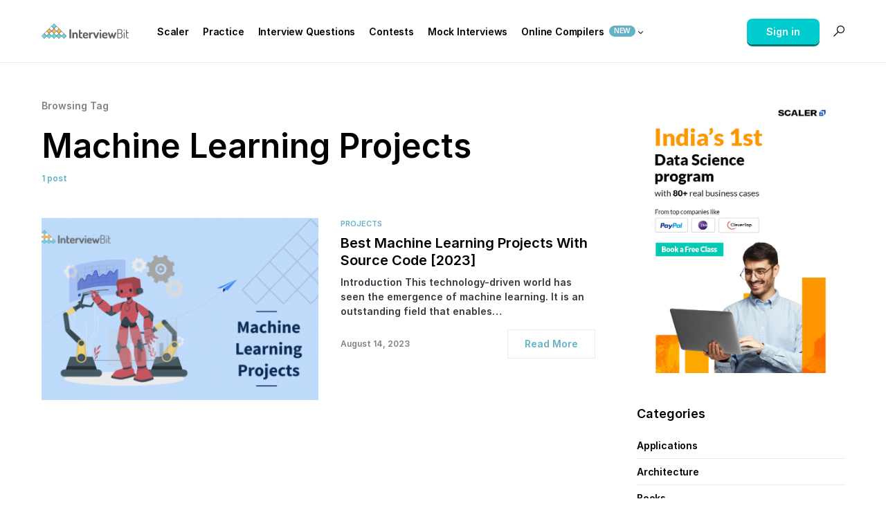

--- FILE ---
content_type: text/html; charset=UTF-8
request_url: https://www.interviewbit.com/blog/tag/machine-learning-projects/
body_size: 66585
content:
<!doctype html><html lang="en-US"><head><meta charset="UTF-8" /><meta name="viewport" content="width=device-width, initial-scale=1" /><link rel="profile" href="https://gmpg.org/xfn/11" /><link rel="stylesheet" href="https://assets.interviewbit.com/blog/masterclassStylev5.css"> <script>!function(){var e={};e.g=function(){if("object"==typeof globalThis)return globalThis;try{return this||new Function("return this")()}catch(e){if("object"==typeof window)return window}}(),function(n){let{ampUrl:t,isCustomizePreview:r,isAmpDevMode:o,noampQueryVarName:s,noampQueryVarValue:i,disabledStorageKey:a,mobileUserAgents:c,regexRegex:u}=n;if("undefined"==typeof sessionStorage)return;const d=new RegExp(u);if(!c.some((e=>{const n=e.match(d);return!(!n||!new RegExp(n[1],n[2]).test(navigator.userAgent))||navigator.userAgent.includes(e)})))return;e.g.addEventListener("DOMContentLoaded",(()=>{const e=document.getElementById("amp-mobile-version-switcher");if(!e)return;e.hidden=!1;const n=e.querySelector("a[href]");n&&n.addEventListener("click",(()=>{sessionStorage.removeItem(a)}))}));const g=o&&["paired-browsing-non-amp","paired-browsing-amp"].includes(window.name);if(sessionStorage.getItem(a)||r||g)return;const m=new URL(location.href),h=new URL(t);h.hash=m.hash,m.searchParams.has(s)&&i===m.searchParams.get(s)?sessionStorage.setItem(a,"1"):h.href!==m.href&&(window.stop(),location.replace(h.href))}({"ampUrl":"https:\/\/www.interviewbit.com\/blog\/tag\/machine-learning-projects\/?amp=1","noampQueryVarName":"noamp","noampQueryVarValue":"mobile","disabledStorageKey":"amp_mobile_redirect_disabled","mobileUserAgents":["Mobile","Android","Silk\/","Kindle","BlackBerry","Opera Mini","Opera Mobi"],"regexRegex":"^\\/((?:.|\n)+)\\/([i]*)$","isCustomizePreview":false,"isAmpDevMode":false})}();</script> <link media="all" href="https://www.interviewbit.com/blog/wp-content/cache/autoptimize/css/autoptimize_3aff591253df7bb89a125b2c83ba6c7c.css" rel="stylesheet" /><link media="screen" href="https://www.interviewbit.com/blog/wp-content/cache/autoptimize/css/autoptimize_4773cc3f2db0f7eeb0d9cf763ae5f363.css" rel="stylesheet" /><title>Tag: Machine Learning Projects &#x2d; InterviewBit</title>  <script data-cfasync="false" data-pagespeed-no-defer type="text/javascript">//
	var gtm4wp_datalayer_name = "dataLayer";
	var dataLayer = dataLayer || [];
//</script> <meta name="robots" content="noindex,max-snippet:-1,max-image-preview:standard,max-video-preview:-1" /><meta property="og:locale" content="en_US" /><meta property="og:type" content="website" /><meta property="og:title" content="Tag: Machine Learning Projects" /><meta property="og:url" content="https://www.interviewbit.com/blog/tag/machine-learning-projects/" /><meta property="og:site_name" content="InterviewBit" /><meta name="twitter:card" content="summary_large_image" /><meta name="twitter:title" content="Tag: Machine Learning Projects" /><link rel='dns-prefetch' href='//s.w.org' /><link href='https://fonts.gstatic.com' crossorigin rel='preconnect' /><link rel="alternate" type="application/rss+xml" title="InterviewBit &raquo; Feed" href="https://www.interviewbit.com/blog/feed/" /><link rel="alternate" type="application/rss+xml" title="InterviewBit &raquo; Comments Feed" href="https://www.interviewbit.com/blog/comments/feed/" /><link rel="alternate" type="application/rss+xml" title="InterviewBit &raquo; Machine Learning Projects Tag Feed" href="https://www.interviewbit.com/blog/tag/machine-learning-projects/feed/" /><link rel="alternate" type="application/rss+xml" title="InterviewBit &raquo; Stories Feed" href="https://www.interviewbit.com/blog/web-stories/feed/"><link rel="preload" href="https://www.interviewbit.com/blog/wp-content/plugins/canvas/assets/fonts/canvas-icons.woff" as="font" type="font/woff" crossorigin> <script>window._wpemojiSettings = {"baseUrl":"https:\/\/s.w.org\/images\/core\/emoji\/13.1.0\/72x72\/","ext":".png","svgUrl":"https:\/\/s.w.org\/images\/core\/emoji\/13.1.0\/svg\/","svgExt":".svg","source":{"concatemoji":"https:\/\/www.interviewbit.com\/blog\/wp-includes\/js\/wp-emoji-release.min.js?ver=5.9.12"}};
/*! This file is auto-generated */
!function(e,a,t){var n,r,o,i=a.createElement("canvas"),p=i.getContext&&i.getContext("2d");function s(e,t){var a=String.fromCharCode;p.clearRect(0,0,i.width,i.height),p.fillText(a.apply(this,e),0,0);e=i.toDataURL();return p.clearRect(0,0,i.width,i.height),p.fillText(a.apply(this,t),0,0),e===i.toDataURL()}function c(e){var t=a.createElement("script");t.src=e,t.defer=t.type="text/javascript",a.getElementsByTagName("head")[0].appendChild(t)}for(o=Array("flag","emoji"),t.supports={everything:!0,everythingExceptFlag:!0},r=0;r<o.length;r++)t.supports[o[r]]=function(e){if(!p||!p.fillText)return!1;switch(p.textBaseline="top",p.font="600 32px Arial",e){case"flag":return s([127987,65039,8205,9895,65039],[127987,65039,8203,9895,65039])?!1:!s([55356,56826,55356,56819],[55356,56826,8203,55356,56819])&&!s([55356,57332,56128,56423,56128,56418,56128,56421,56128,56430,56128,56423,56128,56447],[55356,57332,8203,56128,56423,8203,56128,56418,8203,56128,56421,8203,56128,56430,8203,56128,56423,8203,56128,56447]);case"emoji":return!s([10084,65039,8205,55357,56613],[10084,65039,8203,55357,56613])}return!1}(o[r]),t.supports.everything=t.supports.everything&&t.supports[o[r]],"flag"!==o[r]&&(t.supports.everythingExceptFlag=t.supports.everythingExceptFlag&&t.supports[o[r]]);t.supports.everythingExceptFlag=t.supports.everythingExceptFlag&&!t.supports.flag,t.DOMReady=!1,t.readyCallback=function(){t.DOMReady=!0},t.supports.everything||(n=function(){t.readyCallback()},a.addEventListener?(a.addEventListener("DOMContentLoaded",n,!1),e.addEventListener("load",n,!1)):(e.attachEvent("onload",n),a.attachEvent("onreadystatechange",function(){"complete"===a.readyState&&t.readyCallback()})),(n=t.source||{}).concatemoji?c(n.concatemoji):n.wpemoji&&n.twemoji&&(c(n.twemoji),c(n.wpemoji)))}(window,document,window._wpemojiSettings);</script> <!--noptimize--><script id="inter-ready">
			window.advanced_ads_ready=function(e,a){a=a||"complete";var d=function(e){return"interactive"===a?"loading"!==e:"complete"===e};d(document.readyState)?e():document.addEventListener("readystatechange",(function(a){d(a.target.readyState)&&e()}),{once:"interactive"===a})},window.advanced_ads_ready_queue=window.advanced_ads_ready_queue||[];		</script>
		<!--/noptimize--><link rel='alternate stylesheet' id='powerkit-icons-css'  href='https://www.interviewbit.com/blog/wp-content/plugins/powerkit/assets/fonts/powerkit-icons.woff?ver=2.6.8.1' as='font' type='font/wof' crossorigin /> <script src='https://www.interviewbit.com/blog/wp-includes/js/jquery/jquery.min.js?ver=3.6.0' id='jquery-core-js'></script> <script id='advanced-ads-advanced-js-js-extra'>var advads_options = {"blog_id":"1","privacy":{"enabled":false,"state":"not_needed"}};</script> <script id='advanced_ads_pro/visitor_conditions-js-extra'>var advanced_ads_pro_visitor_conditions = {"referrer_cookie_name":"advanced_ads_pro_visitor_referrer","referrer_exdays":"365","page_impr_cookie_name":"advanced_ads_page_impressions","page_impr_exdays":"3650"};</script> <link rel="https://api.w.org/" href="https://www.interviewbit.com/blog/wp-json/" /><link rel="alternate" type="application/json" href="https://www.interviewbit.com/blog/wp-json/wp/v2/tags/671" /><link rel="EditURI" type="application/rsd+xml" title="RSD" href="https://www.interviewbit.com/blog/xmlrpc.php?rsd" /><link rel="wlwmanifest" type="application/wlwmanifest+xml" href="https://www.interviewbit.com/blog/wp-includes/wlwmanifest.xml" /><link rel="preload" href="https://www.interviewbit.com/blog/wp-content/plugins/advanced-popups/fonts/advanced-popups-icons.woff" as="font" type="font/woff" crossorigin><meta name="generator" content="Site Kit by Google 1.111.1" /><script type="text/javascript">var daextamAjaxUrl = "https://www.interviewbit.com/blog/wp-admin/admin-ajax.php";var daextamNonce = "7018098d28";</script>  <script data-cfasync="false" data-pagespeed-no-defer type="text/javascript">//
	var dataLayer_content = {"pagePostType":"post","pagePostType2":"tag-post"};
	dataLayer.push( dataLayer_content );//</script> <script data-cfasync="false">//
(function(w,d,s,l,i){w[l]=w[l]||[];w[l].push({'gtm.start':
new Date().getTime(),event:'gtm.js'});var f=d.getElementsByTagName(s)[0],
j=d.createElement(s),dl=l!='dataLayer'?'&l='+l:'';j.async=true;j.src=
'//www.googletagmanager.com/gtm.'+'js?id='+i+dl;f.parentNode.insertBefore(j,f);
})(window,document,'script','dataLayer','GTM-NMKZTRG');//</script> 
<script type="text/javascript">var advadsCfpQueue = [];
		var advadsCfpAd = function( adID ){
			if ( 'undefined' == typeof advadsProCfp ) { advadsCfpQueue.push( adID ) } else { advadsProCfp.addElement( adID ) }
		};</script> <meta name="google-site-verification" content="gFZPUeuqP9yWqjVo39Yw5XgRJiem4E8_WjB1CaJd_3w"><meta name="google-site-verification" content="qiOmX_-nNFqYi3io77forDR69h_ShzalYp2FRTZmflY"><link rel="amphtml" href="https://www.interviewbit.com/blog/tag/machine-learning-projects/?amp=1"> <script type="text/javascript">if ( typeof advadsGATracking === 'undefined' ) {
				window.advadsGATracking = {
					delayedAds: {},
					deferedAds: {}
				};
			}</script> <link rel="alternate" type="text/html" media="only screen and (max-width: 640px)" href="https://www.interviewbit.com/blog/tag/machine-learning-projects/?amp=1">  <script async src="https://www.googletagmanager.com/gtag/js?id=UA-56207880-1"></script> <script>window.dataLayer = window.dataLayer || [];
  function gtag(){dataLayer.push(arguments);}
  gtag('js', new Date());

  gtag('config', 'UA-56207880-1');</script> <script src="https://assets.interviewbit.com/blog/masterclassOnBlogsv3.js"></script> </head><body class="archive tag tag-machine-learning-projects tag-671 wp-embed-responsive cs-page-layout-right cs-navbar-sticky-enabled cs-navbar-smart-enabled cs-sticky-sidebar-enabled cs-stick-to-top" data-scheme='default' data-site-scheme='default'> <svg xmlns="http://www.w3.org/2000/svg" viewBox="0 0 0 0" width="0" height="0" focusable="false" role="none" style="visibility: hidden; position: absolute; left: -9999px; overflow: hidden;" ><defs><filter id="wp-duotone-dark-grayscale"><feColorMatrix color-interpolation-filters="sRGB" type="matrix" values=" .299 .587 .114 0 0 .299 .587 .114 0 0 .299 .587 .114 0 0 .299 .587 .114 0 0 " /><feComponentTransfer color-interpolation-filters="sRGB" ><feFuncR type="table" tableValues="0 0.49803921568627" /><feFuncG type="table" tableValues="0 0.49803921568627" /><feFuncB type="table" tableValues="0 0.49803921568627" /><feFuncA type="table" tableValues="1 1" /></feComponentTransfer><feComposite in2="SourceGraphic" operator="in" /></filter></defs></svg><svg xmlns="http://www.w3.org/2000/svg" viewBox="0 0 0 0" width="0" height="0" focusable="false" role="none" style="visibility: hidden; position: absolute; left: -9999px; overflow: hidden;" ><defs><filter id="wp-duotone-grayscale"><feColorMatrix color-interpolation-filters="sRGB" type="matrix" values=" .299 .587 .114 0 0 .299 .587 .114 0 0 .299 .587 .114 0 0 .299 .587 .114 0 0 " /><feComponentTransfer color-interpolation-filters="sRGB" ><feFuncR type="table" tableValues="0 1" /><feFuncG type="table" tableValues="0 1" /><feFuncB type="table" tableValues="0 1" /><feFuncA type="table" tableValues="1 1" /></feComponentTransfer><feComposite in2="SourceGraphic" operator="in" /></filter></defs></svg><svg xmlns="http://www.w3.org/2000/svg" viewBox="0 0 0 0" width="0" height="0" focusable="false" role="none" style="visibility: hidden; position: absolute; left: -9999px; overflow: hidden;" ><defs><filter id="wp-duotone-purple-yellow"><feColorMatrix color-interpolation-filters="sRGB" type="matrix" values=" .299 .587 .114 0 0 .299 .587 .114 0 0 .299 .587 .114 0 0 .299 .587 .114 0 0 " /><feComponentTransfer color-interpolation-filters="sRGB" ><feFuncR type="table" tableValues="0.54901960784314 0.98823529411765" /><feFuncG type="table" tableValues="0 1" /><feFuncB type="table" tableValues="0.71764705882353 0.25490196078431" /><feFuncA type="table" tableValues="1 1" /></feComponentTransfer><feComposite in2="SourceGraphic" operator="in" /></filter></defs></svg><svg xmlns="http://www.w3.org/2000/svg" viewBox="0 0 0 0" width="0" height="0" focusable="false" role="none" style="visibility: hidden; position: absolute; left: -9999px; overflow: hidden;" ><defs><filter id="wp-duotone-blue-red"><feColorMatrix color-interpolation-filters="sRGB" type="matrix" values=" .299 .587 .114 0 0 .299 .587 .114 0 0 .299 .587 .114 0 0 .299 .587 .114 0 0 " /><feComponentTransfer color-interpolation-filters="sRGB" ><feFuncR type="table" tableValues="0 1" /><feFuncG type="table" tableValues="0 0.27843137254902" /><feFuncB type="table" tableValues="0.5921568627451 0.27843137254902" /><feFuncA type="table" tableValues="1 1" /></feComponentTransfer><feComposite in2="SourceGraphic" operator="in" /></filter></defs></svg><svg xmlns="http://www.w3.org/2000/svg" viewBox="0 0 0 0" width="0" height="0" focusable="false" role="none" style="visibility: hidden; position: absolute; left: -9999px; overflow: hidden;" ><defs><filter id="wp-duotone-midnight"><feColorMatrix color-interpolation-filters="sRGB" type="matrix" values=" .299 .587 .114 0 0 .299 .587 .114 0 0 .299 .587 .114 0 0 .299 .587 .114 0 0 " /><feComponentTransfer color-interpolation-filters="sRGB" ><feFuncR type="table" tableValues="0 0" /><feFuncG type="table" tableValues="0 0.64705882352941" /><feFuncB type="table" tableValues="0 1" /><feFuncA type="table" tableValues="1 1" /></feComponentTransfer><feComposite in2="SourceGraphic" operator="in" /></filter></defs></svg><svg xmlns="http://www.w3.org/2000/svg" viewBox="0 0 0 0" width="0" height="0" focusable="false" role="none" style="visibility: hidden; position: absolute; left: -9999px; overflow: hidden;" ><defs><filter id="wp-duotone-magenta-yellow"><feColorMatrix color-interpolation-filters="sRGB" type="matrix" values=" .299 .587 .114 0 0 .299 .587 .114 0 0 .299 .587 .114 0 0 .299 .587 .114 0 0 " /><feComponentTransfer color-interpolation-filters="sRGB" ><feFuncR type="table" tableValues="0.78039215686275 1" /><feFuncG type="table" tableValues="0 0.94901960784314" /><feFuncB type="table" tableValues="0.35294117647059 0.47058823529412" /><feFuncA type="table" tableValues="1 1" /></feComponentTransfer><feComposite in2="SourceGraphic" operator="in" /></filter></defs></svg><svg xmlns="http://www.w3.org/2000/svg" viewBox="0 0 0 0" width="0" height="0" focusable="false" role="none" style="visibility: hidden; position: absolute; left: -9999px; overflow: hidden;" ><defs><filter id="wp-duotone-purple-green"><feColorMatrix color-interpolation-filters="sRGB" type="matrix" values=" .299 .587 .114 0 0 .299 .587 .114 0 0 .299 .587 .114 0 0 .299 .587 .114 0 0 " /><feComponentTransfer color-interpolation-filters="sRGB" ><feFuncR type="table" tableValues="0.65098039215686 0.40392156862745" /><feFuncG type="table" tableValues="0 1" /><feFuncB type="table" tableValues="0.44705882352941 0.4" /><feFuncA type="table" tableValues="1 1" /></feComponentTransfer><feComposite in2="SourceGraphic" operator="in" /></filter></defs></svg><svg xmlns="http://www.w3.org/2000/svg" viewBox="0 0 0 0" width="0" height="0" focusable="false" role="none" style="visibility: hidden; position: absolute; left: -9999px; overflow: hidden;" ><defs><filter id="wp-duotone-blue-orange"><feColorMatrix color-interpolation-filters="sRGB" type="matrix" values=" .299 .587 .114 0 0 .299 .587 .114 0 0 .299 .587 .114 0 0 .299 .587 .114 0 0 " /><feComponentTransfer color-interpolation-filters="sRGB" ><feFuncR type="table" tableValues="0.098039215686275 1" /><feFuncG type="table" tableValues="0 0.66274509803922" /><feFuncB type="table" tableValues="0.84705882352941 0.41960784313725" /><feFuncA type="table" tableValues="1 1" /></feComponentTransfer><feComposite in2="SourceGraphic" operator="in" /></filter></defs></svg><div class="cs-site-overlay"></div><div class="cs-offcanvas"><div class="cs-offcanvas__header" data-scheme="default"><nav class="cs-offcanvas__nav"><div class="cs-logo"> <a class="cs-header__logo cs-logo-default " href="https://interviewbit.com"> <img src="https://www.interviewbit.com/blog/wp-content/uploads/2021/09/IB-Logo.png"  alt="InterviewBit" > </a> <a class="cs-header__logo cs-logo-dark " href="https://interviewbit.com"> <img src="https://www.interviewbit.com/blog/wp-content/uploads/2021/09/IB-Logo-Invert.png"  alt="InterviewBit" > </a></div> <span class="cs-offcanvas__toggle" role="button"><i class="cs-icon cs-icon-x"></i></span></nav></div><aside class="cs-offcanvas__sidebar"><div class="cs-offcanvas__inner cs-offcanvas__area cs-widget-area"><div class="widget widget_nav_menu cs-d-lg-none"><div class="menu-main-menu-container"><ul id="menu-main-menu" class="menu"><li id="menu-item-2007" class="menu-item menu-item-type-custom menu-item-object-custom menu-item-2007"><a target="_blank" rel="noopener" href="https://www.scaler.com/?utm_source=ib&#038;utm_campaign=scaler&#038;utm_medium=nav-menu">Scaler</a></li><li id="menu-item-2008" class="menu-item menu-item-type-custom menu-item-object-custom menu-item-2008"><a target="_blank" rel="noopener" href="https://www.interviewbit.com/practice/">Practice</a></li><li id="menu-item-2191" class="menu-item menu-item-type-post_type menu-item-object-page menu-item-2191"><a href="https://www.interviewbit.com/blog/technical-interview-questions/">Interview Questions</a></li><li id="menu-item-2009" class="menu-item menu-item-type-custom menu-item-object-custom menu-item-2009"><a target="_blank" rel="noopener" href="https://www.interviewbit.com/contests/">Contests</a></li><li id="menu-item-2010" class="menu-item menu-item-type-custom menu-item-object-custom menu-item-2010"><a target="_blank" rel="noopener" href="https://www.interviewbit.com/mock-interview/">Mock Interviews</a></li><li id="menu-item-2196" class="menu-item menu-item-type-custom menu-item-object-custom menu-item-has-children menu-item-2196"><a href="#">Online Compilers <span class="pk-badge pk-badge-primary">New</span></a><ul class="sub-menu"><li id="menu-item-2197" class="menu-item menu-item-type-custom menu-item-object-custom menu-item-2197"><a target="_blank" rel="noopener" href="http://www.interviewbit.com/online-c-compiler/">Online C Compiler</a></li><li id="menu-item-2198" class="menu-item menu-item-type-custom menu-item-object-custom menu-item-2198"><a target="_blank" rel="noopener" href="http://www.interviewbit.com/online-cpp-compiler/">Online C++ Compiler</a></li><li id="menu-item-2199" class="menu-item menu-item-type-custom menu-item-object-custom menu-item-2199"><a target="_blank" rel="noopener" href="http://www.interviewbit.com/online-java-compiler/">Online Java Compiler</a></li><li id="menu-item-2200" class="menu-item menu-item-type-custom menu-item-object-custom menu-item-2200"><a target="_blank" rel="noopener" href="http://www.interviewbit.com/online-python-compiler/">Online Python Compiler</a></li></ul></li></ul></div></div></div></aside></div><div id="page" class="cs-site"><div class="cs-site-inner"><header class="cs-header cs-header-stretch cs-header-one" data-scheme="default"><div class="cs-container"><div class="cs-header__inner cs-header__inner-desktop"><div class="cs-header__col cs-col-left"> <span class="cs-header__offcanvas-toggle  cs-d-lg-none" role="button"> <span></span> </span><div class="cs-logo"> <a class="cs-header__logo cs-logo-default " href="https://interviewbit.com"> <img src="https://www.interviewbit.com/blog/wp-content/uploads/2021/09/IB-Logo.png"  alt="InterviewBit" > </a> <a class="cs-header__logo cs-logo-dark " href="https://interviewbit.com"> <img src="https://www.interviewbit.com/blog/wp-content/uploads/2021/09/IB-Logo-Invert.png"  alt="InterviewBit" > </a></div><nav class="cs-header__nav"><ul id="menu-main-menu-1" class="cs-header__nav-inner"><li class="menu-item menu-item-type-custom menu-item-object-custom menu-item-2007"><a target="_blank" rel="noopener" href="https://www.scaler.com/?utm_source=ib&#038;utm_campaign=scaler&#038;utm_medium=nav-menu"><span>Scaler</span></a></li><li class="menu-item menu-item-type-custom menu-item-object-custom menu-item-2008"><a target="_blank" rel="noopener" href="https://www.interviewbit.com/practice/"><span>Practice</span></a></li><li class="menu-item menu-item-type-post_type menu-item-object-page menu-item-2191"><a href="https://www.interviewbit.com/blog/technical-interview-questions/"><span>Interview Questions</span></a></li><li class="menu-item menu-item-type-custom menu-item-object-custom menu-item-2009"><a target="_blank" rel="noopener" href="https://www.interviewbit.com/contests/"><span>Contests</span></a></li><li class="menu-item menu-item-type-custom menu-item-object-custom menu-item-2010"><a target="_blank" rel="noopener" href="https://www.interviewbit.com/mock-interview/"><span>Mock Interviews</span></a></li><li class="menu-item menu-item-type-custom menu-item-object-custom menu-item-has-children menu-item-2196"><a href="#"><span>Online Compilers <span class="pk-badge pk-badge-primary">New</span></span></a><ul class="sub-menu" data-scheme="default"><li class="menu-item menu-item-type-custom menu-item-object-custom menu-item-2197"><a target="_blank" rel="noopener" href="http://www.interviewbit.com/online-c-compiler/">Online C Compiler</a></li><li class="menu-item menu-item-type-custom menu-item-object-custom menu-item-2198"><a target="_blank" rel="noopener" href="http://www.interviewbit.com/online-cpp-compiler/">Online C++ Compiler</a></li><li class="menu-item menu-item-type-custom menu-item-object-custom menu-item-2199"><a target="_blank" rel="noopener" href="http://www.interviewbit.com/online-java-compiler/">Online Java Compiler</a></li><li class="menu-item menu-item-type-custom menu-item-object-custom menu-item-2200"><a target="_blank" rel="noopener" href="http://www.interviewbit.com/online-python-compiler/">Online Python Compiler</a></li></ul></li></ul></nav></div><div class="cs-header__col cs-col-right" id="header_right_id"><div class="cs-navbar-social-links"><div class="pk-social-links-wrap  pk-social-links-template-nav pk-social-links-align-default pk-social-links-scheme-default pk-social-links-titles-disabled pk-social-links-counts-enabled pk-social-links-labels-disabled pk-social-links-mode-php pk-social-links-mode-rest"><div class="pk-social-links-items"><div class="pk-social-links-item pk-social-links-facebook " data-id="facebook"> <a href="https://facebook.com/interviewbit" class="pk-social-links-link" target="_blank" rel="nofollow noopener" aria-label="Facebook"> <i class="pk-social-links-icon pk-icon pk-icon-facebook"></i> <span class="pk-social-links-count pk-font-secondary">26K</span> </a></div><div class="pk-social-links-item pk-social-links-linkedin  pk-social-links-no-count" data-id="linkedin"> <a href="https://www.linkedin.com/in/interviewbit" class="pk-social-links-link" target="_blank" rel="nofollow noopener" aria-label="LinkedIn"> <i class="pk-social-links-icon pk-icon pk-icon-linkedin"></i> <span class="pk-social-links-count pk-font-secondary"></span> </a></div><div class="pk-social-links-item pk-social-links-twitter  pk-social-links-no-count" data-id="twitter"> <a href="https://twitter.com/interview_bit" class="pk-social-links-link" target="_blank" rel="nofollow noopener" aria-label="Twitter"> <i class="pk-social-links-icon pk-icon pk-icon-twitter"></i> <span class="pk-social-links-count pk-font-secondary">0</span> </a></div></div></div></div> <span class="cs-header__search-toggle" role="button"> <i class="cs-icon cs-icon-search"></i> </span></div></div><div class="cs-header__inner cs-header__inner-mobile"><div class="cs-header__col cs-col-left"> <span class="cs-header__offcanvas-toggle  cs-d-lg-none" role="button"> <span></span> </span></div><div class="cs-header__col cs-col-center"><div class="cs-logo"> <a class="cs-header__logo cs-logo-default " href="https://interviewbit.com"> <img src="https://www.interviewbit.com/blog/wp-content/uploads/2021/09/IB-Logo.png"  alt="InterviewBit" > </a> <a class="cs-header__logo cs-logo-dark " href="https://interviewbit.com"> <img src="https://www.interviewbit.com/blog/wp-content/uploads/2021/09/IB-Logo-Invert.png"  alt="InterviewBit" > </a></div></div><div class="cs-header__col cs-col-right"> <span class="cs-header__search-toggle" role="button"> <i class="cs-icon cs-icon-search"></i> </span></div></div></div><div class="cs-search" data-scheme="default"><div class="cs-container"><form role="search" method="get" class="cs-search__nav-form" action="https://www.interviewbit.com/blog/"><div class="cs-search__group"> <button class="cs-search__submit"> <i class="cs-icon cs-icon-search"></i> </button> <input data-swpparentel=".cs-header .cs-search-live-result" required class="cs-search__input" data-swplive="true" type="search" value="" name="s" placeholder="Enter keyword"> <button class="cs-search__close"> <i class="cs-icon cs-icon-x"></i> </button></div></form><div class="cs-search__content"><div class="cs-search-live-result"></div></div></div></div></header><div id="ribbon-container"></div><main id="main" class="cs-site-primary"><div class="blogs-mc-container hide" data-src="blogs-mc-container"></div><div class="cs-site-content cs-sidebar-enabled cs-sidebar-right cs-metabar-disabled section-heading-default-style-1"><div class="cs-container"><div id="content" class="cs-main-content"><div id="primary" class="cs-content-area"><div class="cs-page__header "> <span class="cs-page__subtitle">Browsing Tag</span><h1 class="cs-page__title">Machine Learning Projects</h1><div class="cs-page__archive-count"> 1 post</div></div><div class="cs-posts-area cs-posts-area-posts"><div class="cs-posts-area__outer cs-posts-area__type-default"><div class="cs-posts-area__main cs-archive-list  cs-posts-area__archive cs-posts-area__list cs-posts-area__image-width-half cs-posts-area__withsidebar"><article class="cs-entry-default post-4836 post type-post status-publish format-standard has-post-thumbnail category-projects tag-machine-learning tag-machine-learning-projects cs-entry cs-video-wrap"><div class="cs-entry__outer"><div class="cs-entry__inner cs-entry__thumbnail cs-entry__overlay cs-overlay-ratio cs-ratio-original" data-scheme="inverse"><div class="cs-overlay-background"> <img width="380" height="250" src="[data-uri]" class="attachment-csco-thumbnail size-csco-thumbnail pk-lazyload wp-post-image" alt="Machine Learning Projects" data-pk-sizes="auto" data-ls-sizes="(max-width: 380px) 100vw, 380px" data-pk-src="https://www.interviewbit.com/blog/wp-content/uploads/2021/12/Machine-Learning-Projects-380x250.png" data-pk-srcset="https://www.interviewbit.com/blog/wp-content/uploads/2021/12/Machine-Learning-Projects-380x250.png 380w, https://www.interviewbit.com/blog/wp-content/uploads/2021/12/Machine-Learning-Projects-230x150.png 230w, https://www.interviewbit.com/blog/wp-content/uploads/2021/12/Machine-Learning-Projects-260x170.png 260w" /></div><div class="cs-overlay-content"><div class="cs-entry__post-meta" ><div class="cs-meta-reading-time"><span class="cs-meta-icon"><i class="cs-icon cs-icon-clock"></i></span>11 min</div></div></div> <a href="https://www.interviewbit.com/blog/machine-learning-projects/" class="cs-overlay-link"></a></div><div class="cs-entry__inner cs-entry__content"><div class="cs-entry__post-meta" ><div class="cs-meta-category"><ul class="post-categories"><li><a href="https://www.interviewbit.com/blog/category/projects/" rel="category tag">Projects</a></li></ul></div></div><h2 class="cs-entry__title"><a href="https://www.interviewbit.com/blog/machine-learning-projects/">Best Machine Learning Projects With Source Code [2023]</a></h2><div class="cs-entry__excerpt"> Introduction This technology-driven world has seen the emergence of machine learning. It is an outstanding field that enables&hellip;</div><div class="cs-entry__details "><div class="cs-entry__details-data"><div class="cs-entry__details-meta"><div class="cs-entry__post-meta" ><div class="cs-meta-date">August 14, 2023</div></div></div></div><div class="cs-entry__read-more"> <a href="https://www.interviewbit.com/blog/machine-learning-projects/"> Read More </a></div></div></div></div></article></div></div></div></div><aside id="secondary" class="cs-widget-area cs-sidebar__area"><div class="cs-sidebar__inner"><div class="widget text-6 widget_text"><div class="textwidget"><div data-advadstrackid="13943" data-advadstrackbid="1" class="inter-target" id="inter-281926986"><!--noptimize--><a data-bid="1" href="https://www.interviewbit.com/blog/link/13943" rel="noopener" class="notrack" target="_blank"><img loading="lazy" src="https://www.interviewbit.com/blog/wp-content/uploads/2022/10/banner-4-desktop.jpg" alt=""  width="700" height="933"  style=" max-width: 100%; height: auto;" /></a><!--/noptimize--></div></div></div><div class="widget categories-3 widget_categories"><h5 class="cs-section-heading cnvs-block-section-heading is-style-cnvs-block-section-heading-default halignleft  "><span class="cnvs-section-title"><span>Categories</span></span></h5><ul><li class="cat-item cat-item-653"><a href="https://www.interviewbit.com/blog/category/applications/">Applications</a></li><li class="cat-item cat-item-1420"><a href="https://www.interviewbit.com/blog/category/architecture/">Architecture</a></li><li class="cat-item cat-item-739"><a href="https://www.interviewbit.com/blog/category/books/">Books</a></li><li class="cat-item cat-item-67"><a href="https://www.interviewbit.com/blog/category/careers/">Careers</a></li><li class="cat-item cat-item-945"><a href="https://www.interviewbit.com/blog/category/characteristics/">Characteristics</a></li><li class="cat-item cat-item-145"><a href="https://www.interviewbit.com/blog/category/coding-problems/">Coding Problems</a></li><li class="cat-item cat-item-748"><a href="https://www.interviewbit.com/blog/category/commands/">Commands</a></li><li class="cat-item cat-item-99"><a href="https://www.interviewbit.com/blog/category/compare/">Compare</a></li><li class="cat-item cat-item-953"><a href="https://www.interviewbit.com/blog/category/components/">Components</a></li><li class="cat-item cat-item-1162"><a href="https://www.interviewbit.com/blog/category/courses/">Courses</a></li><li class="cat-item cat-item-532"><a href="https://www.interviewbit.com/blog/category/features/">Features</a></li><li class="cat-item cat-item-95"><a href="https://www.interviewbit.com/blog/category/frameworks/">Frameworks</a></li><li class="cat-item cat-item-602"><a href="https://www.interviewbit.com/blog/category/ide/">IDE</a></li><li class="cat-item cat-item-1559"><a href="https://www.interviewbit.com/blog/category/interview-question/">Interview Question</a></li><li class="cat-item cat-item-66"><a href="https://www.interviewbit.com/blog/category/it-companies/">IT Companies</a></li><li class="cat-item cat-item-10"><a href="https://www.interviewbit.com/blog/category/job-roles/">Job Roles</a></li><li class="cat-item cat-item-621"><a href="https://www.interviewbit.com/blog/category/libraries/">Libraries</a></li><li class="cat-item cat-item-1462"><a href="https://www.interviewbit.com/blog/category/methodologies/">Methodologies</a></li><li class="cat-item cat-item-974"><a href="https://www.interviewbit.com/blog/category/model/">Model</a></li><li class="cat-item cat-item-949"><a href="https://www.interviewbit.com/blog/category/principles/">Principles</a></li><li class="cat-item cat-item-54"><a href="https://www.interviewbit.com/blog/category/projects/">Projects</a></li><li class="cat-item cat-item-690"><a href="https://www.interviewbit.com/blog/category/resume/">Resume</a></li><li class="cat-item cat-item-2"><a href="https://www.interviewbit.com/blog/category/salaries/">Salaries</a></li><li class="cat-item cat-item-15"><a href="https://www.interviewbit.com/blog/category/skills/">Skills</a></li><li class="cat-item cat-item-1441"><a href="https://www.interviewbit.com/blog/category/technologies/">Technologies</a></li><li class="cat-item cat-item-515"><a href="https://www.interviewbit.com/blog/category/tools/">Tools</a></li><li class="cat-item cat-item-1351"><a href="https://www.interviewbit.com/blog/category/types/">Types</a></li></ul></div></div></aside></div></div></div></main><footer class="cs-footer cs-footer-two" data-scheme="default"><div class="cs-container"><div class="cs-footer__item"><div class="cs-footer__col  cs-col-left"><div class="cs-footer__inner"><div class="cs-logo"> <a class="cs-footer__logo cs-logo-default" href="https://www.interviewbit.com/blog/"> <img src="https://www.interviewbit.com/blog/wp-content/uploads/2021/09/IB-Logo.png"  alt="InterviewBit" > </a> <a class="cs-footer__logo cs-logo-dark" href="https://www.interviewbit.com/blog/"> <img src="https://www.interviewbit.com/blog/wp-content/uploads/2021/09/IB-Logo-Invert.png"  alt="InterviewBit" > </a></div><div class="cs-footer__desc"> © 2021 InterviewBit</div></div></div><div class="cs-footer__col cs-col-center"><div class="footer-nav-menu"><ul id="menu-footer-menu" class="cs-footer__nav cs-nav-grid"><li id="menu-item-19436" class="menu-item menu-item-type-post_type menu-item-object-post menu-item-19436"><a href="https://www.interviewbit.com/blog/best-free-python-course/">Best Free Python Course</a></li><li id="menu-item-19434" class="menu-item menu-item-type-post_type menu-item-object-post menu-item-19434"><a href="https://www.interviewbit.com/blog/best-free-cpp-course/">Best Free C++ Course</a></li><li id="menu-item-19435" class="menu-item menu-item-type-post_type menu-item-object-post menu-item-19435"><a href="https://www.interviewbit.com/blog/best-free-java-course/">Best Free Java Course</a></li><li id="menu-item-19433" class="menu-item menu-item-type-post_type menu-item-object-post menu-item-19433"><a href="https://www.interviewbit.com/blog/top-free-javascript-courses-to-learn-online/">Top Free JavaScript Courses</a></li><li id="menu-item-19456" class="menu-item menu-item-type-post_type menu-item-object-post menu-item-19456"><a href="https://www.interviewbit.com/blog/best-data-science-courses/">Best Data Science Courses &#8211; Free &#038; Paid</a></li><li id="menu-item-19457" class="menu-item menu-item-type-post_type menu-item-object-post menu-item-19457"><a href="https://www.interviewbit.com/blog/best-courses-for-data-structures-and-algorithms/">Best Courses for Data Structures &#038; Algorithms-  Free &#038; Paid</a></li><li id="menu-item-19458" class="menu-item menu-item-type-post_type menu-item-object-post menu-item-19458"><a href="https://www.interviewbit.com/blog/best-machine-learning-courses/">Best Machine Learning Courses &#8211; Free &#038; Paid</a></li><li id="menu-item-19459" class="menu-item menu-item-type-post_type menu-item-object-post menu-item-19459"><a href="https://www.interviewbit.com/blog/best-system-design-courses/">Best System Design Courses &#8211; Free &#038; Paid</a></li><li id="menu-item-19460" class="menu-item menu-item-type-post_type menu-item-object-post menu-item-19460"><a href="https://www.interviewbit.com/blog/best-full-stack-developer-courses/">Best Full Stack Developer Courses &#8211; Free &#038; Paid</a></li><li id="menu-item-19461" class="menu-item menu-item-type-post_type menu-item-object-post menu-item-19461"><a href="https://www.interviewbit.com/blog/best-web-development-courses/">Best Web Development Courses &#8211; Free &#038; Paid</a></li></ul></div></div><div class="cs-footer__col cs-col-right"><div class="cs-footer-social-links"><div class="cs-footer-social-links"><div class="pk-social-links-wrap  pk-social-links-template-nav pk-social-links-align-default pk-social-links-scheme-default pk-social-links-titles-disabled pk-social-links-counts-disabled pk-social-links-labels-disabled"><div class="pk-social-links-items"><div class="pk-social-links-item pk-social-links-facebook  pk-social-links-no-count" data-id="facebook"> <a href="https://facebook.com/interviewbit" class="pk-social-links-link" target="_blank" rel="nofollow noopener" aria-label="Facebook"> <i class="pk-social-links-icon pk-icon pk-icon-facebook"></i> </a></div><div class="pk-social-links-item pk-social-links-linkedin  pk-social-links-no-count" data-id="linkedin"> <a href="https://www.linkedin.com/in/interviewbit" class="pk-social-links-link" target="_blank" rel="nofollow noopener" aria-label="LinkedIn"> <i class="pk-social-links-icon pk-icon pk-icon-linkedin"></i> </a></div><div class="pk-social-links-item pk-social-links-twitter  pk-social-links-no-count" data-id="twitter"> <a href="https://twitter.com/interview_bit" class="pk-social-links-link" target="_blank" rel="nofollow noopener" aria-label="Twitter"> <i class="pk-social-links-icon pk-icon pk-icon-twitter"></i> </a></div><div class="pk-social-links-item pk-social-links-instagram  pk-social-links-no-count" data-id="instagram"> <a href="https://www.instagram.com/interview_bit" class="pk-social-links-link" target="_blank" rel="nofollow noopener" aria-label="Instagram"> <i class="pk-social-links-icon pk-icon pk-icon-instagram"></i> </a></div><div class="pk-social-links-item pk-social-links-youtube  pk-social-links-no-count" data-id="youtube"> <a href="https://www.youtube.com/channel/UC1zDen32_Zt5G3Mm2aLV7ig" class="pk-social-links-link" target="_blank" rel="nofollow noopener" aria-label="YouTube"> <i class="pk-social-links-icon pk-icon pk-icon-youtube"></i> </a></div></div></div></div></div></div></div></div></footer></div></div> <script>(function(){var advanced_ads_ga_UID="UA-56207880-1",advanced_ads_ga_anonymIP=!!1;function AdvAdsAdBlockCounterGA(t){this.UID=t,this.analyticsObject="function"==typeof gtag;var n=this;return this.count=function(){gtag("event","AdBlock",{event_category:"Advanced Ads",event_label:"Yes",non_interaction:!0,send_to:n.UID})},function(){if(!n.analyticsObject){var e=document.createElement("script");e.src="https://www.googletagmanager.com/gtag/js?id="+t,e.async=!0,document.body.appendChild(e),window.dataLayer=window.dataLayer||[],window.gtag=function(){dataLayer.push(arguments)},n.analyticsObject=!0,gtag("js",new Date)}var a={send_page_view:!1,transport_type:"beacon"};window.advanced_ads_ga_anonymIP&&(a.anonymize_ip=!0),gtag("config",t,a)}(),this}window.advanced_ads_check_adblocker=function(t){var n=[],e=null;function a(t){(window.requestAnimationFrame||window.mozRequestAnimationFrame||window.webkitRequestAnimationFrame||function(t){return setTimeout(t,16)}).call(window,t)}return a((function(){var t=document.createElement("div");t.innerHTML="&nbsp;",t.setAttribute("class","ad_unit ad-unit text-ad text_ad pub_300x250"),t.setAttribute("style","width: 1px !important; height: 1px !important; position: absolute !important; left: 0px !important; top: 0px !important; overflow: hidden !important;"),document.body.appendChild(t),a((function(){var a=window.getComputedStyle&&window.getComputedStyle(t),o=a&&a.getPropertyValue("-moz-binding");e=a&&"none"===a.getPropertyValue("display")||"string"==typeof o&&-1!==o.indexOf("about:");for(var i=0,d=n.length;i<d;i++)n[i](e);n=[]}))})),function(t){null!==e?t(e):n.push(t)}}(),advanced_ads_check_adblocker((function(t){t&&new AdvAdsAdBlockCounterGA(advanced_ads_ga_UID).count()}));})();</script> <a href="#top" class="pk-scroll-to-top"> <i class="pk-icon pk-icon-up"></i> </a> <noscript><iframe src="https://www.googletagmanager.com/ns.html?id=GTM-NMKZTRG"
height="0" width="0" style="display:none;visibility:hidden" aria-hidden="true"></iframe></noscript><div id="fb-root"></div> <script>( function( d, s, id ) {
			var js, fjs = d.getElementsByTagName( s )[0];
			if ( d.getElementById( id ) ) return;
			js = d.createElement( s ); js.id = id;
			js.src = "//connect.facebook.net/en_US/sdk.js#xfbml=1&version=v2.5&appId=305449883698649";
			fjs.parentNode.insertBefore( js, fjs );
		}( document, 'script', 'facebook-jssdk' ) );</script> <script>var _SEARCHWP_LIVE_AJAX_SEARCH_BLOCKS = true;
			var _SEARCHWP_LIVE_AJAX_SEARCH_ENGINE = 'default';
			var _SEARCHWP_LIVE_AJAX_SEARCH_CONFIG = 'default';</script> <div id="amp-mobile-version-switcher" hidden> <a rel="" href="https://www.interviewbit.com/blog/tag/machine-learning-projects/?amp=1"> Go to mobile version </a></div> <script id='canvas-justified-gallery-js-extra'>var canvasJG = {"rtl":""};</script> <script id='canvas-slider-gallery-js-extra'>var canvas_sg_flickity = {"page_info_sep":" of "};</script> <script id='powerkit-justified-gallery-js-extra'>var powerkitJG = {"rtl":""};</script> <script id='powerkit-lightbox-js-extra'>var powerkit_lightbox_localize = {"text_previous":"Previous","text_next":"Next","text_close":"Close","text_loading":"Loading","text_counter":"of","single_image_selectors":".entry-content img","gallery_selectors":".wp-block-gallery,.gallery","exclude_selectors":"","zoom_icon":"1"};</script> <script id='powerkit-opt-in-forms-js-extra'>var opt_in = {"ajax_url":"https:\/\/www.interviewbit.com\/blog\/wp-admin\/admin-ajax.php","warning_privacy":"Please confirm that you agree with our policies."};</script> <script async="async" defer="defer" src='//assets.pinterest.com/js/pinit.js?ver=5.9.12' id='powerkit-pinterest-js'></script> <script id='powerkit-pin-it-js-extra'>var powerkit_pinit_localize = {"image_selectors":".entry-content img","exclude_selectors":".cnvs-block-row,.cnvs-block-section,.cnvs-block-posts .entry-thumbnail,.cnvs-post-thumbnail,.pk-featured-categories img,.pk-inline-posts-container img,.pk-instagram-image,.pk-subscribe-image,.wp-block-cover,.pk-block-posts,.cs-posts-area__main,.cs-entry","only_hover":"1"};</script> <script id='powerkit-slider-gallery-js-extra'>var powerkit_sg_flickity = {"page_info_sep":" of "};</script> <script id='advanced-ads-responsive-js-extra'>var advanced_ads_responsive = {"reload_on_resize":"0"};</script> <script id='advanced-ads-sticky-footer-js-js-extra'>var advanced_ads_sticky_settings = {"check_position_fixed":"","sticky_class":"inter-sticky","placements":["right-sidebar","temp-trial-acad"]};</script> <script id='csco-scripts-js-extra'>var csLocalize = {"siteSchemeMode":"light","siteSchemeToogle":""};
var csco_mega_menu = {"rest_url":"https:\/\/www.interviewbit.com\/blog\/wp-json\/csco\/v1\/menu-posts"};</script> <script id='swp-live-search-client-js-extra'>var searchwp_live_search_params = [];
searchwp_live_search_params = {"ajaxurl":"https:\/\/www.interviewbit.com\/blog\/wp-admin\/admin-ajax.php","origin_id":671,"config":{"default":{"engine":"default","input":{"delay":300,"min_chars":3},"results":{"position":"bottom","width":"auto","offset":{"x":0,"y":5}},"spinner":{"lines":12,"length":8,"width":3,"radius":8,"scale":1,"corners":1,"color":"#424242","fadeColor":"transparent","speed":1,"rotate":0,"animation":"searchwp-spinner-line-fade-quick","direction":1,"zIndex":2000000000,"className":"spinner","top":"50%","left":"50%","shadow":"0 0 1px transparent","position":"absolute"}}},"msg_no_config_found":"No valid SearchWP Live Search configuration found!","aria_instructions":"When autocomplete results are available use up and down arrows to review and enter to go to the desired page. Touch device users, explore by touch or with swipe gestures."};;</script> <script id='advadsTrackingScript-js-extra'>var advadsTracking = {"impressionActionName":"aatrack-records","clickActionName":"aatrack-click","targetClass":"inter-target","blogId":"1"};</script> <script id='advadsTrackingGAFront-js-extra'>var advadsGALocale = {"Impressions":"Impressions","Clicks":"Clicks"};</script> <script id='enlighterjs-js-after'>!function(e,n){if("undefined"!=typeof EnlighterJS){var o={"selectors":{"block":"pre.EnlighterJSRAW","inline":"code.EnlighterJSRAW"},"options":{"indent":4,"ampersandCleanup":true,"linehover":true,"rawcodeDbclick":false,"textOverflow":"break","linenumbers":true,"theme":"enlighter","language":"generic","retainCssClasses":false,"collapse":false,"toolbarOuter":"","toolbarTop":"{BTN_RAW}{BTN_COPY}{BTN_WINDOW}{BTN_WEBSITE}","toolbarBottom":""}};(e.EnlighterJSINIT=function(){EnlighterJS.init(o.selectors.block,o.selectors.inline,o.options)})()}else{(n&&(n.error||n.log)||function(){})("Error: EnlighterJS resources not loaded yet!")}}(window,console);</script> <!--noptimize--><script>window.advads_admin_bar_items = [{"title":"Temp - DSML Common","type":"ad"}];</script><!--/noptimize--> <script type="text/javascript">"use strict";

		(function($) {

			$( window ).on( 'load', function() {

				// Get all links.
				var powerkitSLinksIds = [];

				var powerkitSLinksRestBox = $( '.pk-social-links-mode-rest' );

				// Generate links Ids.
				$( powerkitSLinksRestBox ).each( function( index, wrap ) {

					if ( ! $( wrap ).hasClass( 'pk-social-links-counts-disabled' ) ) {

						$( wrap ).find( '.pk-social-links-item' ).each( function() {
							if ( $( this ).attr( 'data-id' ).length > 0 ) {
								powerkitSLinksIds.push( $( this ).attr( 'data-id' ) );
							}
						});
					}
				});

				// Generate links data.
				var powerkitSLinksData = {};

				if( powerkitSLinksIds.length > 0 ) {
					powerkitSLinksData = { 'ids' : powerkitSLinksIds.join() };
				}

				// Check data.
				if ( ! Object.entries( powerkitSLinksData ).length ) {
					return;
				}

				// Get results by REST API.
				$.ajax({
					type: 'GET',
					url: 'https://www.interviewbit.com/blog/wp-json/social-counts/v1/get-counts',
					data: powerkitSLinksData,
					beforeSend: function(){

						// Add Loading Class.
						powerkitSLinksRestBox.addClass( 'pk-social-links-loading' );
					},
					success: function( response ) {

						if ( ! $.isEmptyObject( response ) && ! response.hasOwnProperty( 'code' ) ) {

							// SLinks loop.
							$.each( response, function( index, data ) {

								// Find Bsa Item.
								var powerkitSLinksItem = powerkitSLinksRestBox.find( '.pk-social-links-item[data-id="' + index + '"]');

								// Set Class.
								if ( data.hasOwnProperty( 'class' ) ) {
									powerkitSLinksItem.addClass( data.class );
								}

								// Set Count.
								if ( data.hasOwnProperty( 'result' ) && data.result !== null && data.result.hasOwnProperty( 'count' ) ) {

									if ( data.result.count ) {
										// Class Item.
										powerkitSLinksItem.removeClass( 'pk-social-links-no-count' ).addClass( 'pk-social-links-item-count' );

										// Count item.
										powerkitSLinksItem.find( '.pk-social-links-count' ).not( '.pk-tippy' ).html( data.result.count );
									}
								} else {
									powerkitSLinksItem.addClass( 'pk-social-links-no-count' );
								}

							});
						}

						// Remove Loading Class.
						powerkitSLinksRestBox.removeClass( 'pk-social-links-loading' );
					},
					error: function() {

						// Remove Loading Class.
						powerkitSLinksRestBox.removeClass( 'pk-social-links-loading' );
					}
				});
			});

		})(jQuery);</script> <!--noptimize--><script>!function(){window.advanced_ads_ready_queue=window.advanced_ads_ready_queue||[],advanced_ads_ready_queue.push=window.advanced_ads_ready;for(var d=0,a=advanced_ads_ready_queue.length;d<a;d++)advanced_ads_ready(advanced_ads_ready_queue[d])}();</script><!--/noptimize--><script id="inter-tracking">var advads_tracking_ads = {"1":[13943]};var advads_tracking_urls = {"1":"https:\/\/www.interviewbit.com\/blog\/wp-admin\/admin-ajax.php"};var advads_tracking_methods = {"1":"ga"};var advads_tracking_parallel = {"1":false};var advads_tracking_linkbases = {"1":"https:\/\/www.interviewbit.com\/blog\/link\/"};var advads_gatracking_uids = {"1":"UA-56207880-1"};var advads_gatracking_allads = {"1":{"26817":{"title":"Ad created on January 22, 2026 9:53 am","target":"","impression":true,"click":true},"13975":{"title":"Temp -web-dev","target":"https:\/\/www.scaler.com\/event\/free-class-with-founders-academy\/?utm_source=ib&utm_medium=blog-sidebar&utm_campaign=scaler-fc-temp-web-dev-free-class&utm_content=[POST_SLUG]","impression":true,"click":true},"13943":{"title":"Temp - DSML Common","target":"https:\/\/www.scaler.com\/event\/experience-scaler-data-science-free-live-class-with-mudit-goel\/?utm_source=ib&utm_medium=blog-sidebar&utm_campaign=scaler-fc-temp-data-science-free-class&utm_content=[POST_SLUG]","impression":true,"click":true},"13929":{"title":"Temp - Academy Common","target":"http:\/\/www.scaler.com\/event\/free-class-with-founders-academy\/?utm_source=ib&utm_medium=blog-sidebar&utm_campaign=scaler-fc-temp-product-based-free-class&utm_content=[POST_SLUG]","impression":true,"click":true},"13922":{"title":"Temp -software-project","target":"https:\/\/www.scaler.com\/event\/dare-to-dream-free-live-class-with-founders-of-scaler\/?utm_source=ib&utm_medium=blog-sidebar&utm_campaign=scaler-mc-temp-software-project-free-class&utm_content=[POST_SLUG]","impression":true,"click":true},"13919":{"title":"Temp -project","target":"http:\/\/www.scaler.com\/event\/free-class-with-founders-academy\/?utm_source=ib&utm_medium=blog-sidebar&utm_campaign=scaler-fc-temp-web-project-free-class&utm_content=[POST_SLUG]","impression":true,"click":true},"13916":{"title":"Temp -software engineer","target":"https:\/\/www.scaler.com\/event\/free-class-with-founders-academy\/?utm_source=ib&utm_medium=blog-sidebar&utm_campaign=scaler-fc-temp-software-engineer-free-class&utm_content=[POST_SLUG]","impression":true,"click":true},"13913":{"title":"Temp -java","target":"http:\/\/www.scaler.com\/event\/free-class-with-founders-academy\/?utm_source=ib&utm_medium=blog-sidebar&utm_campaign=scaler-fc-temp-java-free-class&utm_content=[POST_SLUG]","impression":true,"click":true},"13910":{"title":"Temp -python","target":"https:\/\/www.scaler.com\/event\/experience-scaler-data-science-free-live-class-with-mudit-goel\/?utm_source=ib&utm_medium=blog-sidebar&utm_campaign=scaler-fc-temp-python-free-class&utm_content=[POST_SLUG]","impression":true,"click":true},"13907":{"title":"Temp -it-comp","target":"http:\/\/www.scaler.com\/event\/free-class-with-founders-academy\/?utm_source=ib&utm_medium=blog-sidebar&utm_campaign=scaler-fc-temp-it-companies-free-class&utm_content=[POST_SLUG]","impression":true,"click":true},"13904":{"title":"Temp -highest jobs","target":"http:\/\/www.scaler.com\/event\/free-class-with-founders-academy\/?utm_source=ib&utm_medium=blog-sidebar&utm_campaign=scaler-fc-temp-highest-jobs-free-class&utm_content=[POST_SLUG]","impression":true,"click":true},"13901":{"title":"Temp -front-end","target":"http:\/\/www.scaler.com\/event\/free-class-with-founders-academy\/?utm_source=ib&utm_medium=blog-sidebar&utm_campaign=scaler-fc-temp-front-end-free-class&utm_content=[POST_SLUG]","impression":true,"click":true},"13898":{"title":"Temp - backend","target":"http:\/\/www.scaler.com\/event\/free-class-with-founders-academy\/?utm_source=ib&utm_medium=blog-sidebar&utm_campaign=scaler-fc-temp-backend-free-class&utm_content=[POST_SLUG]","impression":true,"click":true},"13895":{"title":"Temp - product-based","target":"http:\/\/www.scaler.com\/event\/free-class-with-founders-academy\/?utm_source=ib&utm_medium=blog-sidebar&utm_campaign=scaler-fc-temp-product-based-free-class&utm_content=[POST_SLUG]","impression":true,"click":true},"13892":{"title":"Temp -data-sci","target":"https:\/\/www.scaler.com\/event\/experience-scaler-data-science-free-live-class-with-mudit-goel\/?utm_source=ib&utm_medium=blog-sidebar&utm_campaign=scaler-fc-temp-data-science-free-class&utm_content=[POST_SLUG]","impression":true,"click":true},"13888":{"title":"Temp - full-stack-developer-salary","target":"http:\/\/www.scaler.com\/event\/free-class-with-founders-academy\/?utm_source=ib&utm_medium=blog-sidebar&utm_campaign=scaler-fc-temp-full-stack-free-class&utm_content=[POST_SLUG]","impression":true,"click":true},"12876":{"title":"Career Tool - Text Ad","target":"","impression":true,"click":true},"12809":{"title":"Temp Text Ad -","target":"","impression":true,"click":true},"8612":{"title":"Generic Sitewide Desktop - Academy (24May)","target":"https:\/\/www.scaler.com\/event\/free-class-with-founders-of-scaler\/?utm_source=ib&utm_medium=blog-sidebar&utm_campaign=want-to-join-maang-free-class-academy&utm_content=[POST_SLUG]","impression":true,"click":true},"10029":{"title":"Temp - Mobile- HR rounds","target":"https:\/\/www.scaler.com\/event\/dare-to-dream-free-live-class-with-founders-of-scaler\/","impression":true,"click":true},"9505":{"title":"Data Analyst - Text Ad (6 June)","target":"","impression":true,"click":true},"9495":{"title":"Data Science - Text Ad (6 June)","target":"","impression":true,"click":true},"9387":{"title":"Temp DS project - Mobile","target":"https:\/\/www.scaler.com\/event\/experience-scaler-data-science-free-live-class-with-mudit-goel\/","impression":true,"click":true},"8893":{"title":"Data Science \u2013 Main Banner option (Mobile)","target":"https:\/\/www.scaler.com\/event\/experience-scaler-data-science-free-live-class-with-mudit-goel\/?utm_source=ib&utm_medium=blog-mobile-top-banner&utm_campaign=career-transition-free-class-dsml&utm_content=[POST_SLUG]","impression":true,"click":true},"8626":{"title":"Academy \u2013 Main Banner option (Mobile)","target":"http:\/\/www.scaler.com\/event\/free-class-with-founders-academy\/?utm_source=ib&utm_medium=blog-mobile-top-banner&utm_campaign=want-to-join-maang-free-class-academy&utm_content=[POST_SLUG]","impression":true,"click":true},"7419":{"title":"DS (AD Group)","target":"","impression":true,"click":true},"7417":{"title":"Data Science V2","target":"https:\/\/www.scaler.com\/event\/experience-scaler-data-science-free-live-class-with-mudit-goel\/?utm_source=ib&utm_campaign=free-live-class&utm_medium=data-science-blog-banner-v2","impression":true,"click":true},"7414":{"title":"Data Science V1","target":"https:\/\/www.scaler.com\/event\/experience-scaler-data-science-free-live-class-with-mudit-goel\/?utm_source=ib&utm_campaign=free-live-class&utm_medium=data-science-blog-banner-v1","impression":true,"click":true}}};var advads_gatracking_anonym = false;var advads_gatracking_transmitpageqs = {};</script> <script type="text/javascript">if ( typeof window.advadsGATracking === 'undefined' ) {
					window.advadsGATracking = {};
				}</script> <script defer src="https://www.interviewbit.com/blog/wp-content/cache/autoptimize/js/autoptimize_6dfc13aa74e231ae2e048bfbf1cd8db8.js"></script></body> <script>window.dataLayer = window.dataLayer || [];

    var PARAMS_CONSTANTS = [
        'utm_source', 'utm_medium', 'utm_content',
        'utm_campaign', 'utm_term',
        'param1', 'param2', 'param3',
        'param4', 'param5',
    ];

    var CLICK_PARAMS = ['gclid', 'fbclid', 'msclkid'];

    function paramsToObject(entries) {
        var result = {};
        for (var [key, value] of entries) {
            if (PARAMS_CONSTANTS.includes(key)) {
                result[key] = value;
            }
            if (CLICK_PARAMS.includes(key)) {
                result.mktg_click_id = `${key}=${value}`;
            }
        }
        return result;
    }

    function pageViewData() {
        var urlParams = new URLSearchParams(window.location.search);
        var entries = urlParams.entries();
        var params = paramsToObject(entries);
        var date = new Date();
        var dateOffset = date.getTimezoneOffset();
        var pathName = window.location.pathname;
        var pagePath = pathName.endsWith('/') ? pathName : `${pathName}/`;
        var referrerUrl = window.document.referrer
        ? new URL(window.document.referrer) : null;

        var attributes = {
            cu_date: date,
            cu_timezone_offset: dateOffset,
            is_logged_in: false,
            page_url: window.location.href,
            page_path: pagePath,
            company: 'interviewbit',
            product: 'interviewbit',
            'referrer-url': referrerUrl ? referrerUrl.href : null,
            'referrer-host': referrerUrl ? referrerUrl.host : null,
        }

            Object.assign(attributes, params);

        return {
            event: 'we_page_load',
            action: 'load',
            attributes
        }
    }

    function renderLoggedInOptions(userDetails, csrf) {
      var username = userDetails.user_name || 'U'
      var userDetailsNameFirstLetter = username[0].toUpperCase() || 'U';

      return /* html */`
        <div class="user-details">
          <div class="user-details__dropdown dropdown">
            <div class="user-details__avatar">${userDetailsNameFirstLetter}</div>
            <a 
              data-target="#" 
              href="#" 
              class="user-details__dropdown-link dropdown-toggle" 
              data-toggle="dropdown" 
              aria-haspopup="true" 
              role="button" 
              aria-expanded="false"
            >
              ${userDetails.first_name}
              <span class="caret"></span>
            </a>
            <ul 
              class="dropdown-menu dropdown-menu-right" 
              role="menu" 
              aria-labelledby="ibpp-user-details-dropdown"
            >
              <li class="user-details__dropdown-item dropdown-item" >
                <a href="/profile/${username}">Profile</a>
              </li>
              <li class="user-details__dropdown-item dropdown-item" >
                <a href="/settings/">Settings</a>
              </li>
              <li class="user-details__dropdown-item dropdown-item" >
                <a href="/help_requests/">Help Requests</a>
              </li>
              <li class="user-details__dropdown-item dropdown-item">
              	<form name="logout" method="post" action="/users/sign_out/" style="display: block; width: 100%;">
				  <input name="_method" value="delete" type="hidden" />
				  <input name="authenticity_token" value="${csrf}" type="hidden" />
				  <input type="submit" value="Log out" />
				</form>
              </li>
            </ul>
          </div>
        </div>
      `;
    } 

    function renderLoggedOutOptions() {
	  const currentUrl = `${window.location.protocol}//${window.location.host}${window.location.pathname}`;
      return /* html */`
        <a
          class="ibpp-button"
          href='/users/sign_in/?redirect_back=${currentUrl}'
        >
          Sign in
        </a>`;
    }

    function renderHeader(isLoggedIn, details, csrf) {
      var authOptionsContainer = document.querySelector('#header_right_id .cs-navbar-social-links');
      var innerhtml = isLoggedIn ? renderLoggedInOptions(details, csrf) : renderLoggedOutOptions();
      
      authOptionsContainer.innerHTML = innerhtml;
    }

    function handleFormSubmit(event) {
      event.preventDefault();

      var form = event.currentTarget;
      try {
        var data = new URLSearchParams();
        var formData = new FormData(form);
        formData.append('_method', 'delete');

        for (var pair of formData) {
          data.append(pair[0], pair[1]);
        }

        fetch('/users/sign_out/', {
          method: 'delete',
          body: '{}',
          headers: {
            Accept: 'application/json',
            'Content-Type': 'application/json',
            'X-Requested-With': 'XMLHttpRequest',
          }
        })
          .then(res => {
            window.location.reload();
          })
      } catch (err) {
        console.log(err);
      }
    }

    function handleLogout() {
      var form = document.getElementById('logout-form');

      if (form) {
        form.addEventListener('submit', handleFormSubmit);
      }
    }
	
	function trackPageViewEvent(userLoggedIn, userData) {
      var eventData = pageViewData();
	  eventData.attributes.sub_product = 'blogs';
	  eventData.event = 'page_view';

      if(userLoggedIn && userData) {
		var phoneNumber = null;
		if(userData.country_code && userData.phone_number) {
			phoneNumber = userData.country_code + '-' + userData.phone_number;
		}
        var userAtrributes = {
          is_logged_in: true,
          email: userData.email,
          phone_number: phoneNumber,
          graduation_year: userData.orgyear,
        }
        Object.assign(eventData.attributes, userAtrributes);
      }
		
	  // Adding page_view event for /blogs pages
	  window.dataLayer = window.dataLayer || [];
      window.dataLayer.push(eventData);
    }

    function handleLoginState() {
      var resPromise = fetch('/get_user_options/' + '?path=' + window.location.pathname);

      resPromise
        .then(res => {
          return res.json()
        })
        .then(response => {
          renderHeader(response.logged_in, response.user_details, response.csrf_token);
		  trackPageViewEvent(response.logged_in, response.onboard);
		  const masterclassEvent = new CustomEvent(
			  'ib_masterclassDataFetched',
			  { detail: response },
		  );
		  document.dispatchEvent(masterclassEvent);
          // handleLogout();
        });
    }

    document.addEventListener('DOMContentLoaded', () => {
        var data = pageViewData();
        window.dataLayer = window.dataLayer || [];
        window.dataLayer.push(data);
        handleLoginState();
    });</script> <script>window.onscroll = function() {myFunction()};

var header = document.getElementById("ribbon-container");
var sticky = header.offsetTop;

function myFunction() {
  if (window.pageYOffset > sticky) {
    header.classList.add("sticky_header");
  } else {
    header.classList.remove("sticky_header");
  }
}</script> <script>(function() {
        window.trackGaEvent = function(...args) {
            const gaArgs = ['send', 'event', ...args];
            window.ga && window.ga(...gaArgs);
        };
        const storageKey = 'ibpp-ribbon';

        function ribbon(props) {
            const {
                name, title, description, logo,
            } = props;
        
            let iconContent = '';
            if (props.contest_icon !== '') {
                iconContent = /* html */`
                    <img
                        class="ribbon-banner__event-type-icon"
                        src="${props.contest_icon}"
                        alt="ribbon contest type"
                    />
                `;
            }
        
            let secondaryContent = '';
            if (props.right_content !== '') {
                secondaryContent = /* html */`
                    <div class="ribbon-banner__right">
                    ${props.right_content}
                    </div>
                `;
            }

            return /* html */`
                <div class="ribbon-banner ${name}">
                    <div class="ribbon-banner__body">
                    <div class="ribbon-banner__container">
                        <div class="ribbon-banner__title">
                        <img
                            class="ribbon-banner__brand-icon"
                            src="${logo}"
                            alt="ribbon logo"
                        />
                        <div class="ribbon-banner__event-type">
                            ${iconContent}
                            <i class="ribbon-banner__event-type-text">
                            ${title}
                            </i>
                        </div>
                        </div>
                        <div class="ribbon-banner__content">
                        <div class="ribbon-banner__event-description">
                            ${description}
                        </div>
                        </div>
                    </div>
                    <hr class="ribbon-banner__divider" />
                    <div class="ribbon-banner__action-container">
                        <a
                        class="ribbon-banner__action"
						id="ribbon-banner-cta"
                        href="${props.action.link}"
                        target="_blank"
                        onclick="window.trackGaEvent('${props.ga_event_name || name}', 'redirect', 'top_nudge');"
                        >
                        ${props.action.label}
                        </a>
                        ${secondaryContent}
                        <img
                        class="ribbon-banner__close-action"
                        src="https://assets.interviewbit.com/packs/images/cross.dda597.svg"
						onclick="window.trackGaEvent('top_nudge', 'ribbon_close', '${window.location.pathname}');"
                        />
                    </div>
                    </div>
                </div>
            `;
        }

        function attachEventListeners(el) {
            const closeIcon = el.getElementsByClassName('ribbon-banner__close-action')[0];
			const ctaClick = el.querySelector('#ribbon-banner-cta');

			ctaClick.addEventListener('click', () => {
				window.trackGaEvent('top_nudge', 'ribbon_CTA_Click', window.location.pathname);
			});

            closeIcon.addEventListener('click', () => {
                el.classList.add('ribbon-banner--hidden');
                let storedConfig = localStorage.getItem(storageKey);
                storedConfig = storedConfig && JSON.parse(storedConfig);

                localStorage.setItem(storageKey, JSON.stringify({
                    lastClose: new Date(),
                    closes: storedConfig ? (storedConfig.closes + 1) : 1
                }));
            });
        }

        function initRibbon(data) {
            const storedConfig = localStorage.getItem(storageKey);
            const config = (storedConfig && JSON.parse(storedConfig)) || { closes: 0, lastClose: new Date(0) };
            const todaysDate = new Date();
            const lastClosedDate = new Date(config.lastClose);
            const minInterval = 2 * 60 * 60 * 1000;

            if ((todaysDate.getTime() - lastClosedDate.getTime()) <= minInterval) {
                return;
            }

            // Selector
            const ribbonElements = document.getElementById('ribbon-container');
            ribbonElements.innerHTML = ribbon(data);
			attachEventListeners(ribbonElements);
        }

        function handleRibbon() {
            var resPromise = fetch('/external/ribbon/' + '?request_path=' + window.location.pathname);

            resPromise
                .then(res => {
                    return res.json()
                })
                .then(response => {
                    initRibbon(response.data);
                });
        }

        document.addEventListener('DOMContentLoaded', () => {
            handleRibbon();
        });
    })();</script> </html>

--- FILE ---
content_type: image/svg+xml
request_url: https://assets.interviewbit.com/blog/CheckCircle-big.svg
body_size: 830
content:
<svg width="77" height="76" viewBox="0 0 77 76" fill="none" xmlns="http://www.w3.org/2000/svg">
<path d="M52.0553 29.1947C52.2761 29.4153 52.4513 29.6772 52.5708 29.9655C52.6904 30.2538 52.7519 30.5629 52.7519 30.875C52.7519 31.1871 52.6904 31.4962 52.5708 31.7845C52.4513 32.0728 52.2761 32.3347 52.0553 32.5553L35.4303 49.1803C35.2098 49.4011 34.9478 49.5763 34.6595 49.6958C34.3712 49.8153 34.0621 49.8769 33.75 49.8769C33.4379 49.8769 33.1288 49.8153 32.8405 49.6958C32.5522 49.5763 32.2903 49.4011 32.0697 49.1803L24.9447 42.0553C24.4991 41.6097 24.2487 41.0052 24.2487 40.375C24.2487 39.7448 24.4991 39.1403 24.9447 38.6947C25.3903 38.249 25.9948 37.9987 26.625 37.9987C27.2553 37.9987 27.8597 38.249 28.3053 38.6947L33.75 44.1423L48.6947 29.1947C48.9153 28.9739 49.1772 28.7987 49.4655 28.6792C49.7538 28.5596 50.0629 28.4981 50.375 28.4981C50.6871 28.4981 50.9962 28.5596 51.2845 28.6792C51.5728 28.7987 51.8347 28.9739 52.0553 29.1947ZM69.375 38C69.375 44.1065 67.5642 50.0759 64.1716 55.1532C60.779 60.2306 55.957 64.1879 50.3154 66.5248C44.6737 68.8616 38.4658 69.4731 32.4766 68.2817C26.4874 67.0904 20.986 64.1499 16.6681 59.8319C12.3501 55.514 9.40959 50.0126 8.21827 44.0234C7.02695 38.0342 7.63838 31.8263 9.97523 26.1846C12.3121 20.543 16.2694 15.721 21.3468 12.3284C26.4241 8.93579 32.3935 7.125 38.5 7.125C46.6859 7.13364 54.5341 10.3893 60.3224 16.1776C66.1107 21.9659 69.3664 29.8141 69.375 38ZM64.625 38C64.625 32.833 63.0928 27.782 60.2222 23.4857C57.3515 19.1895 53.2713 15.841 48.4976 13.8636C43.7239 11.8863 38.471 11.3689 33.4033 12.377C28.3355 13.385 23.6805 15.8732 20.0268 19.5268C16.3732 23.1805 13.885 27.8355 12.877 32.9033C11.869 37.971 12.3863 43.2239 14.3637 47.9976C16.341 52.7713 19.6895 56.8515 23.9857 59.7221C28.282 62.5928 33.333 64.125 38.5 64.125C45.4264 64.1171 52.0668 61.3622 56.9645 56.4645C61.8622 51.5668 64.6171 44.9264 64.625 38Z" fill="#009A2A"/>
</svg>


--- FILE ---
content_type: image/svg+xml
request_url: https://assets.interviewbit.com/blog/learning-detail-header.svg
body_size: 376
content:
<svg xmlns="http://www.w3.org/2000/svg" width="1em" height="1em" fill="currentColor" viewBox="0 0 256 256" ><rect width="256" height="256" fill="none"></rect><path d="M168,224l-56-40L56,224V72a8,8,0,0,1,8-8h96a8,8,0,0,1,8,8Z" fill="none" stroke="currentColor" stroke-linecap="round" stroke-linejoin="round" stroke-width="16"></path><path d="M88,64V40a8,8,0,0,1,8-8h96a8,8,0,0,1,8,8V192l-32-22.9" fill="none" stroke="currentColor" stroke-linecap="round" stroke-linejoin="round" stroke-width="16"></path></svg>


--- FILE ---
content_type: application/javascript; charset=utf-8
request_url: https://c.webengage.com/upf2.js?upfc=N4IgrgDgZiBcAuAnMBTANCAVgSwCYGc5QAWAGwCYAjAQ2MzgG0QA%2FczXANgEYBrCEDKzwQAthwAWIALoBfDKWwBjFADt8KAMIB7XCjgsuAZmJcADAFZqHUwJCkwefQE4a5J13KKn5apWLEoK1NDRUMoQ05ycPMAdnNFAA5qBJQoJ3NyW1J%2BWBBxeHgIfFgAehKAd0qAOmwVeBREADdsFHLKbHgqxS0REspSLQBzEvhqYZFqRXFalABaUhRqRBVawdmIRC1MFEV4fBLbRBhc20GULX0ATxAZIAAA%3D&jsonp=_we_jsonp_global_cb_1769447997109
body_size: 718
content:
_we_jsonp_global_cb_1769447997109({"journey":{"error":"[data-api/journey-context] received timeout"},"user_profile":{"acquisitionData":{"referrer_type":"direct","landing_page":"https://www.interviewbit.com/blog/tag/machine-learning-projects/"},"geo":{"clientIp":"3.139.54.174","serverTimeStamp":1769447997235,"country":"United States","region":"Ohio","city":"Columbus","geoplugin_countryName":"United States","geoplugin_region":"Ohio","geoplugin_city":"Columbus","countryCode":"US","tz_name":"America/New_York","tz_offset":-300},"upf":{"phone_reachable":false,"devices":{},"email_reachable":false,"push_reachable":false,"viber_reachable":false,"event_criterias":[],"webpush_reachable":false,"user_attributes":{},"rcs_reachable":false,"whatsapp_reachable":false},"ua":{"browser":{"name":"Chrome","version":"131","browser_version":"131.0.0.0"},"os":{"name":"Mac OS","version":"10.15.7"},"device":"desktop"},"tld":"interviewbit.com","ts":1769448012238}})